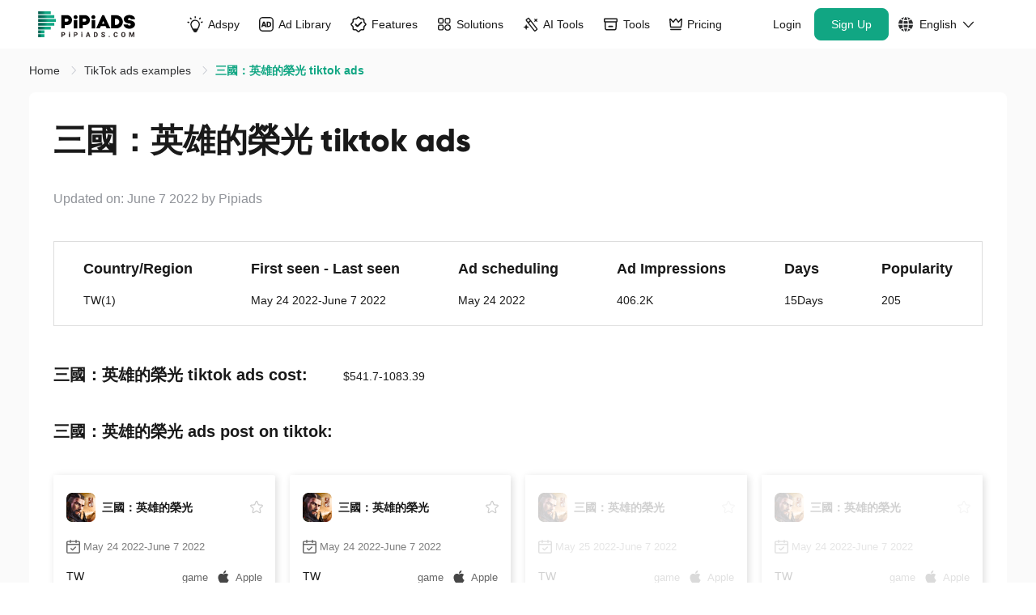

--- FILE ---
content_type: text/css
request_url: https://www.pipiads.com/assets/style/footer.css?v=202411251
body_size: 1620
content:
.footer {
    background: #fff;
    overflow-x: hidden;
}

.svg-icon {
    width: 1em;
    height: 1em;
    vertical-align: -0.15em;
    fill: currentColor;
    stroke: currentColor;
    overflow: hidden;
}

svg:not(:root) {
    overflow: hidden;
}
.footer .footer-fastLink{
    gap:20px 30px;
}
.footer .footer-fastLink .fastLink-box .link-caption {
    font-weight: 600;
    color: #000000;
}

.footer .footer-fastLink .fastLink-box ul.fastLink-list li {
    font-size: 0;
}

.footer .footer-fastLink .fastLink-box ul.fastLink-list li+li {
    margin-top: 6px;
}

.footer .footer-fastLink .fastLink-box ul.fastLink-list li .button-get-vip,
.footer .footer-fastLink .fastLink-box ul.fastLink-list li a {
    display: inline-block;
    max-width: 286px;
    color: #000000;
    cursor: pointer;
    font-size: 16px;
    padding-bottom: 4px;
}
.footer .footer-fastLink .fastLink-box ul.fastLink-list li .button-get-vip:hover,
.footer .footer-fastLink .fastLink-box ul.fastLink-list li .button-get-vip:active,
.footer .footer-fastLink .fastLink-box ul.fastLink-list li a:hover,
.footer .footer-fastLink .fastLink-box ul.fastLink-list li a:active {
    color: var(--tt-theme-color);
}
.footer .footer-fastLink .fastLink-box ul.fastLink-list li.top-100 .list{
    display: grid;
    gap: 5px 22px;
    grid-template-columns: repeat(3, minmax(35px, 55px));
    justify-content: center;
}
.footer .footer-fastLink .fastLink-box ul.fastLink-list li.links-Alphabet .list{
    display: grid;
    gap: 5px 5px;
    grid-template-columns: repeat(9, minmax(10px, 25px));
    justify-content: center;
}
.footer .footer-fastLink .fastLink-box ul.fastLink-list li.article-dates-links{
    font-size: 14px;
    position: relative;
}
.footer .footer-fastLink .fastLink-box ul.fastLink-list li.article-dates-links .caption{
    font-size: 18px;
    margin-bottom: 10px;
    font-weight: 500;
}
.footer .footer-desc {
    margin: 0 auto;
}

.footer .footer-desc .f-right {
    font-size: 16px;
    line-height: 19px;
}

.footer .footer-menu {
    background: #f9f9f9;
}

.footer .footer-menu .footer-menu-box {
    margin: 0 auto;
}

.footer .footer-menu .footer-menu-box .f-left-link {
    display: flex;
    align-items: center;
}

.footer .footer-menu .footer-menu-box .f-left-link .f-link-item {
    font-size: 0;
}

.footer .footer-menu .footer-menu-box .f-left-link .f-link-item .icon-logo:first-child {
    display: block;
}

.footer .footer-menu .footer-menu-box .f-left-link .f-link-item .icon-logo:last-child {
    display: none;
}

.footer .footer-menu .footer-menu-box .f-left-link .f-link-item:hover .icon-logo:first-child,
.footer .footer-menu .footer-menu-box .f-left-link .f-link-item:active .icon-logo:first-child {
    display: none;
}

.footer .footer-menu .footer-menu-box .f-left-link .f-link-item:hover .icon-logo:last-child,
.footer .footer-menu .footer-menu-box .f-left-link .f-link-item:active .icon-logo:last-child {
    display: block;
}

.footer .footer-menu .footer-menu-box .f-right-menu {
    display: flex;
    align-items: center;
}

.footer .footer-menu .footer-menu-box .f-right-menu .link-item {
    font-weight: 600;
    color: #000000;
    opacity: 0.6;
}

.footer .footer-menu .footer-menu-box .f-right-menu .link-item:hover,
.footer .footer-menu .footer-menu-box .f-right-menu .link-item:active {
    opacity: 1;
    color: var(--tt-theme-color);
}

.footer .footer-copyright {
    background: #f9f9f9;
}

.footer .footer-copyright .gv{
    width: auto;
    height: 16px;
    vertical-align: -3px;
    margin-left: 8px;
    margin-right: 5px;
    border-radius: 10px;
}

.footer .footer-copyright .footer-copyright-text {
    display: inline-flex;
    align-items: center;
    margin: 0 auto;
    color: rgba(0, 0, 0, 0.6);
}
.footer .footer-copyright .flex-space{
    display: inline-flex;
    align-items: center;
    justify-content: space-between;
}
.footer .footer-copyright a.footer-copyright-text:hover{
    color: var(--tt-theme-color);
}
.footer .footer-friend-links {
    margin: 0 auto;
    display: -webkit-box;
    display: -webkit-flex;
    display: -ms-flexbox;
    display: flex;
}
.footer .footer-friend-links .links{
    flex:1;
    min-width: 0;
}

.footer .footer-friend-links .caption {
    display: inline-block;
    margin-right: 40px;
    word-break: keep-all;
}
.footer .footer-friend-links a {
    display: inline-block;
    color: #191919;
    margin-right: 40px;
    margin-bottom: 10px;
    word-break: break-word;
}

.footer .footer-friend-links a:hover {
    text-decoration: underline;
    color: var(--tt-theme-color);
}

@media screen and (max-width: 768px) {
    .footer .footer-fastLink {
        padding: 40px 14px;
    }

    .footer .footer-friend-links {
        padding: 10px 23px 40px;
    }

    .footer .footer-fastLink .fastLink-box {
        text-align: center;
    }

    .footer .footer-fastLink .fastLink-box .link-caption {
        font-size: 16px;
        line-height: 1.2;
        margin-bottom: 16px;
    }

    .footer .footer-fastLink .fastLink-box+.fastLink-box {
        margin-top: 30px;
    }

    .footer .footer-desc {
        padding: 10px 23px 40px;
        text-align: center;
    }

    .footer .footer-desc .f-logo .icon-logo {
        width: 112px;
        height: 30px;
    }

    .footer .footer-desc .f-right {
        line-height: 1.5;
        margin-top: 25px;
    }

    .footer .footer-menu .footer-menu-box .f-left-link {
        display: flex;
        align-items: center;
        justify-content: center;
        height: 70px;
    }

    .footer .footer-menu .footer-menu-box .f-left-link .f-link-item {
        width: 31px;
        height: 31px;
        margin: 0 8px;
    }

    .footer .footer-menu .footer-menu-box .f-left-link .f-link-item .icon-logo {
        font-size: 31px;
        width: 31px;
        height: 31px;
    }

    .footer .footer-menu .footer-menu-box .f-left-link .f-link-item:first-child {
        margin-left: 0;
    }

    .footer .footer-menu .footer-menu-box .f-left-link .f-link-item:last-child {
        margin-right: 0;
    }

    .footer .footer-menu .footer-menu-box .f-right-menu {
        border-top: 1px solid #eeeeee;
        display: flex;
        align-items: center;
        justify-content: center;
        height: 48px;
    }

    .footer .footer-menu .footer-menu-box .f-right-menu .link-item {
        font-size: 12px;
        line-height: 1.2;
        margin: 0 13px;
    }

    .footer .footer-menu .footer-menu-box .f-right-menu .link-item:first-child {
        margin-left: 0;
    }

    .footer .footer-menu .footer-menu-box .f-right-menu .link-item:last-child {
        margin-right: 0;
    }

    .footer .footer-copyright {
        border-top: 1px solid #eeeeee;
        padding: 14px 10px;
    }

    .footer .footer-copyright .footer-copyright-text {
        font-size: 12px;
        line-height: 1.2;
        justify-content: center;
    }
}
@media screen and (min-width: 1315px) {
    .footer .footer-fastLink {
        padding-right: 20px;
        padding-left: 20px;
    }
}
@media screen and (min-width: 769px) {
    .footer .footer-fastLink {
        max-width: 1522px;
        margin: 0 auto;
        display: flex;
        align-items: flex-start;
        justify-content: space-between;
        /* padding: 44px 20px 44px; */
        padding: 49px 0px 49px
    }

    .footer .footer-friend-links {
        padding: 0 20px 22px;
    }

    .footer .footer-fastLink .fastLink-box .link-caption{
        font-size: 18px;
        line-height: 23px;
        margin-bottom: 27px;
    }

    .footer .footer-fastLink .fastLink-box ul.fastLink-list li+li {
        margin-top: 6px;
    }

    .footer .footer-fastLink .fastLink-box ul.fastLink-list li.article-dates-links{
        max-width: 196px;
    }
    .footer .footer-fastLink .fastLink-box ul.fastLink-list li.links-Alphabet .link-item{
        width: 10.76%;
    }


    /* .footer .footer-fastLink .fastLink-box ul.fastLink-list li a {
    font-size: 16px;
    line-height: 30px;
    padding-bottom: 4px;
  } */

    .footer .footer-desc {
        padding: 0 20px 44px;
        display: flex;
        align-items: center;
        justify-content: space-between;
    }

    .footer .footer-desc .f-logo {
        width: 124px;
        height: 33px;
    }

    .footer .footer-desc .f-logo .icon-logo {
        width: 124px;
        height: 33px;
    }

    .footer .footer-desc .f-right {
        font-size: 16px;
        line-height: 19px;
    }

    .footer .footer-menu .footer-menu-box {
        display: flex;
        align-items: center;
        justify-content: space-between;
        height: 90px;
        padding: 0 20px;
    }

    .footer .footer-menu .footer-menu-box .f-left-link .f-link-item {
        width: 32px;
        height: 32px;
    }

    .footer .footer-menu .footer-menu-box .f-left-link .f-link-item .icon-logo {
        font-size: 32px;
        width: 32px;
        height: 32px;
    }

    .footer .footer-menu .footer-menu-box .f-left-link .f-link-item+.f-link-item {
        margin-left: 16px;
    }

    .footer .footer-menu .footer-menu-box .f-right-menu .link-item {
        font-size: 16px;
        line-height: 20px;
    }

    .footer .footer-menu .footer-menu-box .f-right-menu .link-item+.link-item {
        margin-left: 34px;
    }

    .footer .footer-copyright {
        border-top: 1px solid #eeeeee;
    }

    .footer .footer-copyright .footer-copyright-text {
        height: 44px;
    }
}

.footer .langDrop.el-popper[x-placement^="bottom"] {
    margin-top: 5px;
    min-width: 120px;
    border-radius: 6px;
}

.langDrop.el-popper[x-placement^="bottom"] .popper__arrow {
    display: none;
}

.langDrop.el-popper[x-placement^="bottom"] .popper__arrow::after {
    top: -20px;
    margin-left: -8px;
    border-width: 16px 10px;
}

.footer .language {
    display: inline-block;
    text-align: right;
    height: 48px;
    line-height: 45px;
}

.footer .language .el-button {
    position: relative;
    color: #191919;
    background: none;
}

.footer .language .el-button .btn-text {
    display: inline-block;
    vertical-align: middle;
}

.footer .language .el-button i {
    position: absolute;
    transition: transform 0.3s;
    transform: rotateZ(180deg);
}

.footer .language .el-button:hover,
.footer .language .el-button.isActive {
    background: #fff;
    color: var(--tt-theme-color);
    border-color: var(--tt-theme-color);
}

.footer .language .el-button .icon_language {
    display: inline-block;
    vertical-align: middle;
    fill: #2f3032;
}

.footer .language .el-button.isActive .icon_language,
.footer .language .el-button.focusing .icon_language {
    fill: var(--tt-theme-color);
}

.footer .language .el-button .icon_language.icon_language_active {
    display: none;
}

.footer .language .el-button:hover .icon_language_default,
.footer .language .el-button.isActive .icon_language_default {
    display: none;
}

.footer .language .el-button:hover .icon_language_active,
.footer .language .el-button.isActive .icon_language_active {
    display: inline-block;
}

.footer .language .el-button:hover i,
.footer .language .el-button.isActive i {
    transform: rotateZ(0deg);
}

.footer .language .el-button .icon-arrow {
    display: inline-block;
    vertical-align: middle;
    border-top-color: #666;
    width: 0;
    height: 0;
}

.el-popover.el-popper.langDrop .lang-list li a {
    display: block;
    padding: 8px 0px;
    color: #000000;
    text-decoration: none;
}

.el-popover.el-popper.langDrop .lang-list li a:hover,
.el-popover.el-popper.langDrop .lang-list li a.active {
    cursor: pointer;
    font-weight: 600;
    color: var(--tt-theme-color);
}

@media screen and (max-width: 768px) {
    .footer .language .el-button {
        padding: 0 10px;
        height: 22px !important;
    }

    .footer .language .el-button .btn-text {
        padding: 0 10px 0 4px;
        font-size: 12px;
        margin-top: -2px;
    }

    .footer .language .el-button i {
        right: 3px;
        top: 3px;
        font-size: 12px;
    }

    .footer .language .el-button .icon_language {
        width: 12px;
        height: 12px;
        margin-top: -2px;
    }

    .footer .language .el-button .icon-arrow {
        margin-left: 9px;
        margin-top: 4px;
        border: 5px solid transparent;
        margin-left: 1px;
    }
}

@media screen and (min-width: 769px) {
    .footer .language .el-button {
        padding: 0 14px 0 14px;
        height: 32px;
    }

    .footer .language .el-button .btn-text {
        padding: 0 8px 0 4px;
        font-size: 14px;
    }

    .footer .language .el-button i {
        right: 6px;
        top: 8px;
    }

    .footer .language .el-button .icon_language {
        width: 18px;
        height: 18px;
    }

    .footer .language .el-button .icon-arrow {
        margin-left: 9px;
        margin-top: 4px;
        border: 5px solid transparent;
        margin-left: 1px;
    }
}